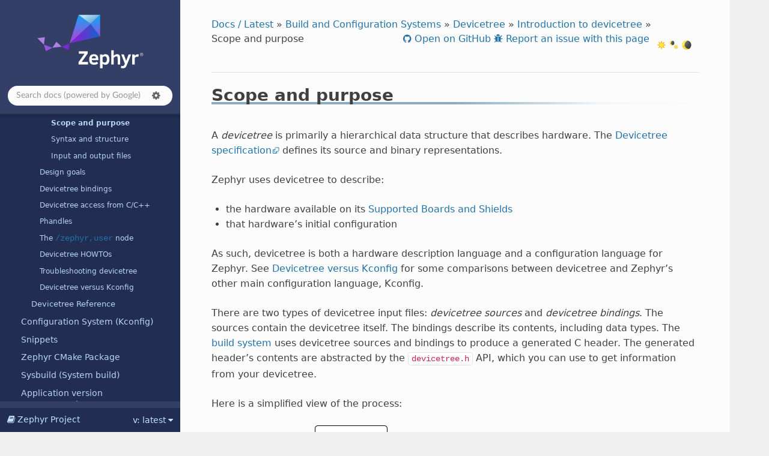

--- FILE ---
content_type: text/html
request_url: https://docs.zephyrproject.org/latest/build/dts/intro-scope-purpose.html
body_size: 4965
content:


<!DOCTYPE html>
<html class="writer-html5" lang="en" data-content_root="../../">
<head>
  <meta charset="utf-8" /><meta name="viewport" content="width=device-width, initial-scale=1" />

  <meta name="viewport" content="width=device-width, initial-scale=1.0" />
  <title>Scope and purpose &mdash; Zephyr Project Documentation</title>
      <link rel="stylesheet" type="text/css" href="../../_static/pygments.css?v=03e43079" />
      <link rel="stylesheet" type="text/css" href="../../_static/css/theme.css?v=e59714d7" />
      <link rel="stylesheet" type="text/css" href="../../_static/graphviz.css?v=4ae1632d" />
      <link rel="stylesheet" type="text/css" href="../../_static/doxytooltip.css?v=07852572" />
      <link rel="stylesheet" type="text/css" href="../../_static/copybutton.css?v=76b2166b" />
      <link rel="stylesheet" type="text/css" href="../../_static/togglebutton.css?v=13237357" />
      <link rel="stylesheet" type="text/css" href="../../_static/css/custom.css?v=4043e9b9" />

  
    <link rel="shortcut icon" href="../../_static/favicon.png"/>
    <link rel="canonical" href="https://docs.zephyrproject.org/latest/build/dts/intro-scope-purpose.html" />
      <script src="../../_static/jquery.js?v=5d32c60e"></script>
      <script src="../../_static/_sphinx_javascript_frameworks_compat.js?v=2cd50e6c"></script>
      <script src="../../_static/documentation_options.js?v=9898c71b"></script>
      <script src="../../_static/doctools.js?v=9bcbadda"></script>
      <script src="../../_static/sphinx_highlight.js?v=dc90522c"></script>
      <script src="../../_static/tippy/popper.min.js?v=f051b558"></script>
      <script src="../../_static/tippy/tippy-bundle.umd.min.js?v=873d6056"></script>
      <script src="../../_static/doxytooltip.js?v=ab77ca7a"></script>
      <script src="../../_static/clipboard.min.js?v=a7894cd8"></script>
      <script src="../../_static/copybutton.js?v=761fddf6"></script>
      <script src="../../_static/js/custom.js?v=f63773fd"></script>
      <script>let toggleHintShow = 'Click to show';</script>
      <script>let toggleHintHide = 'Click to hide';</script>
      <script>let toggleOpenOnPrint = 'true';</script>
      <script src="../../_static/togglebutton.js?v=4a39c7ea"></script>
      <script>var togglebuttonSelector = '.toggle, .admonition.dropdown';</script>
    <script src="../../_static/js/theme.js"></script>
    <link rel="index" title="Index" href="../../genindex.html" />
    <link rel="search" title="Search" href="../../search.html" />
    <link rel="next" title="Syntax and structure" href="intro-syntax-structure.html" />
    <link rel="prev" title="Introduction to devicetree" href="intro.html" />
  <meta name="color-scheme" content="dark light">
  
  <noscript id="dark-mode-toggle-stylesheets">
    <link rel="stylesheet" href="../../_static/css/light.css" type="text/css" media="(prefers-color-scheme: light)"/>
    <link rel="stylesheet" href="../../_static/css/dark.css" type="text/css" media="(prefers-color-scheme: dark)"/>
  </noscript>
  <script src="../../_static/js/dark-mode-toggle-stylesheets-loader.min.js"></script>
  <script type="module" src="../../_static/js/dark-mode-toggle.min.mjs"></script>

</head>

<body class="wy-body-for-nav"> 
  <div class="wy-grid-for-nav">
    <nav data-toggle="wy-nav-shift" class="wy-nav-side">
      <div class="wy-side-scroll">
        <div class="wy-side-nav-search" >

          
          
          <a href="../../index.html">
            
              <img src="../../_static/logo.svg" class="logo" alt="Logo"/>
          </a>
<div class="search-container" role="search">
  <form id="rtd-search-form" class="wy-form" action="../../search.html" method="get">
    <input type="search" name="q" placeholder="Search docs"
           aria-label="Search docs" />
    <span id="search-se-settings-icon" class="fa fa-gear" role="button" tabindex="0"
          title="Search settings" aria-label="Search settings"
          aria-haspopup="true" aria-controls="search-se-menu" aria-expanded="false"
          onclick="toggleSearchEngineSettingsMenu()">
    </span>
    <div id="search-se-menu" role="menu" aria-labelledby="search-se-settings-icon">
      <ul>
        <li id="search-se-menuitem-sphinx" role="menuitemradio" tabindex="-1"
            aria-label="Built-in search" onclick="switchSearchEngine('sphinx')">
          Built-in search <span class="fa fa-check">
        </li>
        <li id="search-se-menuitem-google" role="menuitemradio" tabindex="-1"
            aria-label="Google search" onclick="switchSearchEngine('google')">
          Google search <span class="fa fa-check">
        </li>
    </div>
    <input type="hidden" name="check_keywords" value="yes" />
    <input type="hidden" name="area" value="default" />
  </form>
</div>
<script>
(function () {
  var form = document.getElementById("rtd-search-form");
  var searchMenu = document.getElementById("search-se-menu");
  var isBrowsingLatest = window.location.pathname.startsWith("/latest");
  var preferenceKey = "search-se-" + (isBrowsingLatest ? "latest" : "default");
  var query = new URLSearchParams(window.location.search).get("q");

  if (query !== null) {
    form.q.value = query;
    form.q.focus();
  }

  // Load the saved search preference. Defaults to Google when browsing "/latest" documentation,
  // built-in Sphinx search otherwise.
  var engine = localStorage.getItem(preferenceKey);
  if (engine === null) {
    engine = isBrowsingLatest ? "google" : "sphinx";
  }
  setActiveSearchEngine(engine);

  setSearchEngineSettingsMenuVisibility = function (visible) {
    searchMenu.style.display = visible ? "block" : "none";
    document
      .getElementById("search-se-settings-icon")
      .setAttribute("aria-expanded", visible ? "true" : "false");
  };
  setSearchEngineSettingsMenuVisibility(false);

  window.toggleSearchEngineSettingsMenu = function () {
    isVisible = searchMenu.style.display === "block";
    setSearchEngineSettingsMenuVisibility(!isVisible);
  };

  function setActiveSearchEngine(engine) {
    if(engine === "sphinx") {
      form.action = "../../search.html";
      form.q.placeholder = "Search docs (built-in search)";
    } else {
      form.action = "../../gsearch.html";
      form.q.placeholder = "Search docs (powered by Google)";
    }

    var selectedElement = document.getElementById("search-se-menuitem-" + engine);
    var otherElement = document.getElementById(
      "search-se-menuitem-" + (engine === "sphinx" ? "google" : "sphinx")
    );

    selectedElement.classList.add("selected");
    selectedElement.setAttribute("aria-checked", "true");
    otherElement.classList.remove("selected");
    otherElement.setAttribute("aria-checked", "false");
  }

  window.switchSearchEngine = function (engine) {
    setActiveSearchEngine(engine);
    localStorage.setItem(preferenceKey, engine);
    setSearchEngineSettingsMenuVisibility(false);
    form.q.focus();
    if (form.q.value !== "") {
      form.submit();
    }
  };

  // Close the dropdown if the user clicks outside of it
  window.onclick = function (event) {
    if (!event.target.matches("#search-se-settings-icon")) {
      if (searchMenu.style.display === "block") {
        setSearchEngineSettingsMenuVisibility(false);
      }
    }
  };

  document.addEventListener("keydown", function (event) {
    if(searchMenu.style.display === "none") return;

    let menuItems = document.querySelectorAll('[role="menuitemradio"]');
    let currentIndex = Array.from(menuItems).findIndex((item) => item === document.activeElement);

    if (event.key === "ArrowDown" || event.key === "ArrowUp") {
      let nextIndex = event.key === "ArrowDown" ? currentIndex + 1 : currentIndex - 1;

      if (nextIndex >= menuItems.length) nextIndex = 0;
      if (nextIndex < 0) nextIndex = menuItems.length - 1;

      menuItems[nextIndex].focus();
      event.preventDefault();
    } else if (event.key === "Enter") {
      let activeItem = document.activeElement;
      if (activeItem && activeItem.getAttribute("role") === "menuitemradio") {
        activeItem.click();
        event.preventDefault();
      }
    }
  });
})();
</script>
        </div><div class="wy-menu wy-menu-vertical" data-spy="affix" role="navigation" aria-label="Navigation menu">
  <div data-nosnippet>
    
  <div class="rst-versions" data-toggle="rst-versions" role="note" aria-label="versions">
    <span class="rst-current-version" data-toggle="rst-current-version">
      <span class="fa fa-book"> Zephyr Project</span>
      v: latest
      <span class="fa fa-caret-down"></span>
    </span>
    <div class="rst-other-versions">
      <dl>
        <dt>Document Release Versions</dt>
        
          <dd><a href="/">latest</a></dd>
        
          <dd><a href="/4.3.0/">4.3.0</a></dd>
        
          <dd><a href="/4.2.0/">4.2.0</a></dd>
        
          <dd><a href="/3.7.0/">3.7.0 (LTS)</a></dd>
        
      </dl>
      <dl>
        <dt>Downloads</dt>
        
        <dd><a href="/latest/zephyr.pdf">PDF</a></dd>
      </dl>
      <dl>
        <dt>zephyrproject.org Links</dt>
          <dd>
            <a href="https://www.zephyrproject.org/">Project Home</a>
          </dd>
          <dd>
            <a href="https://github.com/zephyrproject-rtos/sdk-ng/releases">SDK</a>
          </dd>
          <dd>
            <a href="https://github.com/zephyrproject-rtos/zephyr/releases">Releases</a>
          </dd>
      </dl>
    </div>
  </div>
    
              <ul class="current">
<li class="toctree-l1"><a class="reference internal" href="../../introduction/index.html">Introduction</a></li>
<li class="toctree-l1"><a class="reference internal" href="../../develop/index.html">Developing with Zephyr</a></li>
<li class="toctree-l1"><a class="reference internal" href="../../kernel/index.html">Kernel</a></li>
<li class="toctree-l1"><a class="reference internal" href="../../services/index.html">OS Services</a></li>
<li class="toctree-l1 current"><a class="reference internal" href="../index.html">Build and Configuration Systems</a><ul class="current">
<li class="toctree-l2"><a class="reference internal" href="../cmake/index.html">Build System (CMake)</a></li>
<li class="toctree-l2 current"><a class="reference internal" href="index.html">Devicetree</a><ul class="current">
<li class="toctree-l3 current"><a class="reference internal" href="index.html#devicetree-guide">Devicetree Guide</a><ul class="current">
<li class="toctree-l4 current"><a class="reference internal" href="intro.html">Introduction to devicetree</a><ul class="current">
<li class="toctree-l5 current"><a class="current reference internal" href="#">Scope and purpose</a></li>
<li class="toctree-l5"><a class="reference internal" href="intro-syntax-structure.html">Syntax and structure</a></li>
<li class="toctree-l5"><a class="reference internal" href="intro-input-output.html">Input and output files</a></li>
</ul>
</li>
<li class="toctree-l4"><a class="reference internal" href="design.html">Design goals</a></li>
<li class="toctree-l4"><a class="reference internal" href="bindings.html">Devicetree bindings</a></li>
<li class="toctree-l4"><a class="reference internal" href="api-usage.html">Devicetree access from C/C++</a></li>
<li class="toctree-l4"><a class="reference internal" href="phandles.html">Phandles</a></li>
<li class="toctree-l4"><a class="reference internal" href="zephyr-user-node.html">The <code class="docutils literal notranslate"><span class="pre">/zephyr,user</span></code> node</a></li>
<li class="toctree-l4"><a class="reference internal" href="howtos.html">Devicetree HOWTOs</a></li>
<li class="toctree-l4"><a class="reference internal" href="troubleshooting.html">Troubleshooting devicetree</a></li>
<li class="toctree-l4"><a class="reference internal" href="dt-vs-kconfig.html">Devicetree versus Kconfig</a></li>
</ul>
</li>
<li class="toctree-l3"><a class="reference internal" href="index.html#devicetree-reference">Devicetree Reference</a></li>
</ul>
</li>
<li class="toctree-l2"><a class="reference internal" href="../kconfig/index.html">Configuration System (Kconfig)</a></li>
<li class="toctree-l2"><a class="reference internal" href="../snippets/index.html">Snippets</a></li>
<li class="toctree-l2"><a class="reference internal" href="../zephyr_cmake_package.html">Zephyr CMake Package</a></li>
<li class="toctree-l2"><a class="reference internal" href="../sysbuild/index.html">Sysbuild (System build)</a></li>
<li class="toctree-l2"><a class="reference internal" href="../version/index.html">Application version management</a></li>
<li class="toctree-l2"><a class="reference internal" href="../flashing/index.html">Flashing</a></li>
<li class="toctree-l2"><a class="reference internal" href="../signing/index.html">Signing Binaries</a></li>
</ul>
</li>
<li class="toctree-l1"><a class="reference internal" href="../../connectivity/index.html">Connectivity</a></li>
<li class="toctree-l1"><a class="reference internal" href="../../hardware/index.html">Hardware Support</a></li>
<li class="toctree-l1"><a class="reference internal" href="../../contribute/index.html">Contributing to Zephyr</a></li>
<li class="toctree-l1"><a class="reference internal" href="../../project/index.html">Project and Governance</a></li>
<li class="toctree-l1"><a class="reference internal" href="../../security/index.html">Security</a></li>
<li class="toctree-l1"><a class="reference internal" href="../../safety/index.html">Safety</a></li>
<li class="toctree-l1"><a class="reference internal" href="../../samples/index.html">Samples and Demos</a></li>
<li class="toctree-l1"><a class="reference internal" href="../../boards/index.html">Supported Boards and Shields</a></li>
<li class="toctree-l1"><a class="reference internal" href="../../releases/index.html">Releases</a></li>
</ul>

    
    <div class="toctree-wrapper compound">
      <p class="caption"><span class="caption-text">Reference</span></p>
      <ul>
        
        <li class="toctree-l1">
          <a class="reference internal" href="/latest/doxygen/html/index.html">API</a>
        </li>
        
        <li class="toctree-l1">
          <a class="reference internal" href="/latest/kconfig.html">Kconfig Options</a>
        </li>
        
        <li class="toctree-l1">
          <a class="reference internal" href="/latest/build/dts/api/bindings.html">Devicetree Bindings</a>
        </li>
        
        <li class="toctree-l1">
          <a class="reference internal" href="/latest/develop/manifest/index.html">West Projects</a>
        </li>
        
        <li class="toctree-l1">
          <a class="reference internal" href="/latest/glossary.html">Glossary</a>
        </li>
        
      </ul>
    </div>
    
  </div>

        </div>
      </div>
    </nav>

    <section data-toggle="wy-nav-shift" class="wy-nav-content-wrap"><nav class="wy-nav-top" aria-label="Mobile navigation menu" >
          <i data-toggle="wy-nav-top" class="fa fa-bars"></i>
          <a href="../../index.html">Zephyr Project</a>
      </nav>

      <div class="wy-nav-content">
        <div class="rst-content">
          <div role="navigation" aria-label="Page navigation">
  <ul class="wy-breadcrumbs">
  <!-- Docs / Latest -->
  
  

  <li><a href="../../index.html">Docs / Latest</a> &raquo;</li>
  
     <li><a href="../index.html">Build and Configuration Systems</a> &raquo;</li>
  
     <li><a href="index.html">Devicetree</a> &raquo;</li>
  
     <li><a href="intro.html">Introduction to devicetree</a> &raquo;</li>
  
  <li>Scope and purpose</li>


  <li class="wy-breadcrumbs-aside">
    <dark-mode-toggle id="dark-mode-toggle" appearance="three-way" permanent="true"/>
  </li>
  <li class="wy-breadcrumbs-aside">
      
      
        <a href="https://github.com/zephyrproject-rtos/zephyr/blob/main/doc/build/dts/intro-scope-purpose.rst" class="fa fa-github"> Open on GitHub</a>
      
        <a href="https://github.com/zephyrproject-rtos/zephyr/issues/new?template=001_bug_report.yml&title=doc%3A+Documentation+issue+in+%27build%2Fdts%2Fintro-scope-purpose%27&labels=bug%2Carea%3A+Documentation%2Carea%3A+Devicetree&env=-+Page%3A+build%2Fdts%2Fintro-scope-purpose%0A-+Version%3A+main%0A-+SHA-1%3A+6780ed4a82e11bc12d08b047655c0aa6f84b4897&context=This+issue+was+reported+from+the+online+documentation+page+using+the+%27Report+an+issue%27+button." class="fa fa-bug">
          Report an issue with this page
        </a>
      
    
  </li>
  </ul>
  <hr/>
</div>
          <div role="main" class="document" itemscope="itemscope" itemtype="http://schema.org/Article">
  
  
           <div itemprop="articleBody">
             
  <section id="scope-and-purpose">
<span id="devicetree-scope-purpose"></span><h1>Scope and purpose<a class="headerlink" href="#scope-and-purpose" title="Link to this heading"></a></h1>
<p>A <em>devicetree</em> is primarily a hierarchical data structure that describes
hardware. The <a class="reference external" href="https://www.devicetree.org/">Devicetree specification</a> defines its source and binary
representations.</p>
<p>Zephyr uses devicetree to describe:</p>
<ul class="simple">
<li><p>the hardware available on its <a class="reference internal" href="../../boards/index.html#boards"><span class="std std-ref">Supported Boards and Shields</span></a></p></li>
<li><p>that hardware’s initial configuration</p></li>
</ul>
<p>As such, devicetree is both a hardware description language and a configuration
language for Zephyr. See <a class="reference internal" href="dt-vs-kconfig.html#dt-vs-kconfig"><span class="std std-ref">Devicetree versus Kconfig</span></a> for some comparisons between
devicetree and Zephyr’s other main configuration language, Kconfig.</p>
<p>There are two types of devicetree input files: <em>devicetree sources</em> and
<em>devicetree bindings</em>. The sources contain the devicetree itself. The bindings
describe its contents, including data types. The <a class="reference internal" href="../index.html#build-overview"><span class="std std-ref">build system</span></a> uses devicetree sources and bindings to produce a generated C
header. The generated header’s contents are abstracted by the <code class="docutils literal notranslate"><span class="pre">devicetree.h</span></code>
API, which you can use to get information from your devicetree.</p>
<p>Here is a simplified view of the process:</p>
<figure class="align-center align-default" id="id1">
<img alt="../../_images/zephyr_dt_build_flow.png" src="../../_images/zephyr_dt_build_flow.png" />
<figcaption>
<p><span class="caption-text">Devicetree build flow</span><a class="headerlink" href="#id1" title="Link to this image"></a></p>
</figcaption>
</figure>
<p>All Zephyr and application source code files can include and use
<code class="docutils literal notranslate"><span class="pre">devicetree.h</span></code>. This includes <a class="reference internal" href="../../kernel/drivers/index.html#device-model-api"><span class="std std-ref">device drivers</span></a>,
<a class="reference internal" href="../../develop/application/index.html#application"><span class="std std-ref">applications</span></a>, <a class="reference internal" href="../../develop/test/index.html#testing"><span class="std std-ref">tests</span></a>, the kernel, etc.</p>
<p>The API itself is based on C macros. The macro names all start with <code class="docutils literal notranslate"><span class="pre">DT_</span></code>. In
general, if you see a macro that starts with <code class="docutils literal notranslate"><span class="pre">DT_</span></code> in a Zephyr source file,
it’s probably a <code class="docutils literal notranslate"><span class="pre">devicetree.h</span></code> macro. The generated C header contains macros
that start with <code class="docutils literal notranslate"><span class="pre">DT_</span></code> as well; you might see those in compiler error
messages. You always can tell a generated- from a non-generated macro:
generated macros have some lowercased letters, while the <code class="docutils literal notranslate"><span class="pre">devicetree.h</span></code> macro
names have all capital letters.</p>
</section>


           </div>
          </div>

          <footer>

  <hr/>

  <div role="contentinfo">
<p>
  &#169; Copyright 2015-2026 Zephyr Project members and individual contributors.
  <div class="lastupdated">
    Last generated: Jan 25, 2026.
    Last source update: Jan 10, 2023.
  </div></p>

  </div>

   

</footer>
        </div>
      </div>
    </section>
  </div>
  <script>
      jQuery(function () {
          SphinxRtdTheme.Navigation.enable(true);
      });
  </script> 

</body>
</html>